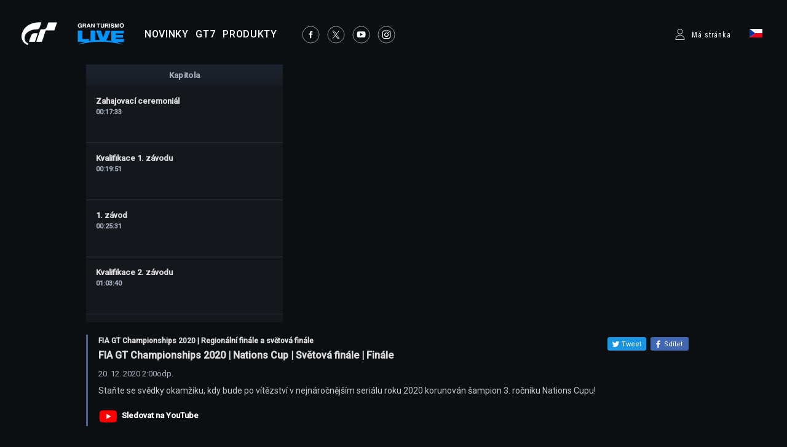

--- FILE ---
content_type: text/html;charset=UTF-8
request_url: https://www.gran-turismo.com/cz/live/?l=/world_finals2020/&v=/00_4052038
body_size: 7977
content:
<!DOCTYPE html>
<html dir="ltr" lang="cs" prefix="og: http://ogp.me/ns#" id="live">
<head> 
	<meta charset="utf-8">
	<title>FIA GT Championships 2020 | Nations Cup | Světová finále | Finále - gran-turismo.com</title>
	<meta name="description" content="">
	<meta name="k eywords" content="">
	<meta http-equiv="X-UA-Compatible" content="IE=edge">
	<script src="//ajax.googleapis.com/ajax/libs/jquery/3.6.0/jquery.min.js"></script>
	<script src="/common/front/js/device.min.js"></script>
	<meta name="viewport" content="width=1200, user-scalable=yes">
	<link rel="icon" href="/common/front/img/global/favicon202107.ico" type="image/vnd.microsoft.icon">
	<link rel="shortcut icon" href="/common/front/img/global/favicon202107.ico">
	<link rel="apple-touch-icon-precomposed" sizes="152x152" href="/common/front/img/global/apple-touch-icon.png">
	<link href="https://fonts.googleapis.com/css?family=Roboto:300,400,500|Roboto+Condensed:300,400" rel="stylesheet">
	<link rel="stylesheet" href="/common/front/css/reset.css">
	<link rel="stylesheet" href="/common/front/css/base.css?20251203">
	<link rel="stylesheet" href="/common/front/css/header-global.css?20251203">
	<link rel="stylesheet" href="/common/front/css/colorbox.css?20251203">
	<link rel="stylesheet" href="/common/front/css/slick.css?20251203">
	<link rel="stylesheet" href="/common/front/css/contents/moderations.min.css?20251203">

	<link rel="stylesheet" href="/common/front/css/override.css?20251203">
	<link rel="stylesheet" href="/common/front/css/gtlive.css?20251203">
	<meta property="og:title" content="FIA GT Championships 2020 | Nations Cup | Světová finále | Finále" />
	<meta name="twitter:title" content="FIA GT Championships 2020 | Nations Cup | Světová finále | Finále" />
	<meta property="og:type" content="website">
	<meta property="og:image" content="https://www.gran-turismo.com/images/c/i1VD7Zu6RP3xMEc.png" />
	<meta name="twitter:image" content="https://www.gran-turismo.com/images/c/i1VD7Zu6RP3xMEc.png" />
	<meta property="og:site_name" content="gran-turismo.com" />
	<meta property="og:description" content="Staňte se svědky okamžiku, kdy bude po vítězství v nejnáročnějším seriálu roku 2020 korunován šampion 3. ročníku Nations Cupu!" />
	<meta property="og:locale" content="cs_CZ" />
	<meta property="article:publisher" content="https://www.facebook.com/GranTurismo" />
	<meta name="twitter:card" content="summary_large_image" />
	<meta name="twitter:site" content="@thegranturismo" />
	<meta name="twitter:domain" content="www.gran-turismo.com" />
</head>
<body class="cz live">


<div id="fb-root"></div>
<script>(function(d, s, id) {
  var js, fjs = d.getElementsByTagName(s)[0];
  if (d.getElementById(id)) return;
  js = d.createElement(s); js.id = id;
  js.src = "//connect.facebook.net/cs_CZ/sdk.js#xfbml=1&version=v2.9&appId=302525013190991";
  fjs.parentNode.insertBefore(js, fjs);
}(document, 'script', 'facebook-jssdk'));</script> 

<link rel="stylesheet" href="/common/dist/gtsport/frame/header.css">

<div id="wrap"></div>

<div class="locale-window">
	<div class="locale-wrap">
		<h1>Please select your country / region</h1>
		<div class="locale-close"><span>Close Window</span></div>
		
		<div class="locale-inner">
			<div class="locale-area">
				<h2 class="nav-mega">Asia-Pacific</h2>
				<ul class="locale-area-ul">
					<li class="au"><a href="/au/">Australia (English)</a></li>
					<li class="hk"><a href="/hk/">Hong Kong (English)</a></li>
					<li class="hk"><a href="/hk-zh/">香港 (繁體中文)</a></li>
					<li class="hk"><a href="/cn/">香港 (简体中文)</a></li>
					<li class="jp"><a href="/jp/">日本 (日本語)</a></li>
					<li class="kr"><a href="/kr/">한국 (한국어)</a></li>
					<li class="nz"><a href="/nz/">New Zealand (English)</a></li>
					<li class="sg"><a href="/sg/">Singapore (English)</a></li>
					<li class="tw"><a href="/tw/">台灣 (繁體中文)</a></li>
					<li class="th"><a href="/th/">ประเทศไทย (ภาษาไทย)</a></li>
				</ul>
			</div>
			<div class="locale-area">
				<h2 class="nav-mega">Europe</h2>
				<div>
				<ul class="locale-area-ul">
					<li class="be"><a href="/be/">Belgique (Français)</a></li>
					<li class="be"><a href="/be-nl/">België (Nederlands)</a></li>
					<li class="cz"><a href="/cz/">Česko (čeština)</a></li>
					<li class="de"><a href="/de/">Deutschland (Deutsch)</a></li>
					<li class="es"><a href="/es/">España (Español)</a></li>
					<li class="gr"><a href="/gr/"><span class="extra_font">Ελλάδα</span> (<span class="extra_font">Ελληνικά</span>)</a></li>
					<li class="fr"><a href="/fr/">France (Français)</a></li>
					<li class="ie"><a href="/ie/">Ireland (English)</a></li>
					<li class="it"><a href="/it/">Italia (Italiano)</a></li>
					<li class="lu"><a href="/lu-de/">Luxemburg (Deutsch)</a></li>
					<li class="lu"><a href="/lu/">Luxembourg (Français)</a></li>
				</ul>
				<ul class="locale-area-ul">
					<li class="nl"><a href="/nl/">Nederland (Nederlands)</a></li>
					<li class="at"><a href="/at/">Österreich (Deutsch)</a></li>
					<li class="pl"><a href="/pl/">Polska (Polski)</a></li>
					<li class="pt"><a href="/pt/">Portugal (Português)</a></li>
					<li class="ru"><a href="/ru/"><span class="extra_font">Россия</span> (<span class="extra_font">Русский</span>)</a></li>
					<li class="ch"><a href="/ch/">Schweiz (Deutsch)</a></li>
					<li class="ch"><a href="/ch-fr/">Suisse (Français)</a></li>
					<li class="ch"><a href="/ch-it/">Svizzera (Italiano)</a></li>
					<li class="tr"><a href="/tr/">Türkiye (Türkçe)</a></li>
					<li class="gb"><a href="/gb/">United Kingdom (English)</a></li>
				</ul>
				</div>
			</div>
			<div class="locale-area">
				<h2 class="nav-mega">North America</h2>
				<ul class="locale-area-ul">
					<li class="us"><a href="/us/">United States (English)</a></li>
					<li class="mx"><a href="/mx/">México (Español)</a></li>
				</ul>
				<h2 class="nav-mega">Central &amp; South America</h2>
				<ul class="locale-area-ul">
					<li class="br"><a href="/br/">Brasil (Português)</a></li>
				</ul>
				<h2 class="nav-mega">Middle East</h2>
				<ul class="locale-area-ul">
					<li class="sa"><a href="/sa/">المملكة العربية السعودية (العربية)</a></li>
				</ul>
			</div>
		</div>
	</div>
	<div class="locale-bg"></div>
</div>
<header id="header-global" class="header-local">
	<div class="inner">
		<div class="logo-gt"><a href="/cz/"><img src="/common/front/img/global/logo-gt.svg" alt="GT"></a></div>
		<div class="logo-gtlive"><a href="/cz/live/"><img src="/common/front/img/global/logo_gtlive.svg" height="40" /></a></div>
		<div id="header-nav" class="header-nav">
			<nav id="nav-global" class="nav-global">
				<ul class="nav-global-ul">
					<li id="nav-news"><a href="/cz/news/"><span>NOVINKY</span></a></li>
					<li id="nav-products_gt7"><a href="/cz/gt7/top/"><span>GT7</span></a></li>
					<li id="nav-products"><a href="/cz/products/"><span>PRODUKTY</span></a></li>
				</ul>
			</nav>
			<ul class="sns-list">
				<li><a href="https://www.facebook.com/GranTurismo" target="_blank"><img src="/common/front/img/global/icon-facebook.svg" alt="facebook"></a></li>
				<li><a href="https://twitter.com/thegranturismo" target="_blank"><img src="/common/front/img/global/icon-x.svg" alt="twitter"></a></li>
				<li><a href="https://www.youtube.com/user/GranTurismoOfficial" target="_blank"><img src="/common/front/img/global/icon-youtube.svg" alt="YouTube"></a></li>
				<li><a href="https://www.instagram.com/thegranturismo/" target="_blank"><img src="/common/front/img/global/icon-ig.svg" width="32" height="32" alt="Instagram"></a></li>
			</ul>
		</div>
		<div id="header-user" class="header-user">
			<script>var IS_SIGNIN = false;</script>
				<div class="user-not-signed-in open-profile-popover-button" href="javascript:;">Má stránka</div>
			<div class="user-locale locale-open"><img src="/common/front/img/global/locale/icon-country-cz.svg" alt="CZ"></div>
		</div>
	</div>
</header>
<script src="/common/dist/gtsport/frame/header.js"></script>
<style>
	.user-not-signed-in {
		transition: opacity 0.15s;
	}
	.user-not-signed-in:hover {
		opacity: 0.5;
		cursor:pointer;
	}
	.item-anchor:hover {
		opacity: 1;
	}
	.header-user div.user-not-signed-in:before {
		background-image: url('/common/dist/gt7/frame/assets/icon_mypage.svg');
	}
</style>
<template
    id="profile-popover-attrs"
    data-stage="gt7"
    data-base-domain="game.gran-turismo.com"
    data-locale-url="cz"
></template>

<template id="profile-popover-sign-in">
    <div class="gt-profile-popover-component">
        <div class="backdrop">
            <div class="popover-content">
                <div class="arrow"></div>
                <div class="menu">
                    <a href="/cz/gt7/user/" class="menu-item item-anchor">
                        <span class="anchor-inline">GT7 Má stránka</span>
                    </a>


                </div>
            </div>
        </div>
    </div>
</template>
<template id="profile-popover-user">
    <div class="gt-profile-popover-component">
        <div class="backdrop">
            <div class="popover-content">
                <div class="arrow"></div>
                <div class="menu">
                    <a href="/cz/gt7/user/mymenu/" class="menu-item item-anchor gt7">
                        <span class="anchor-inline">GT7 Má stránka</span>
                        <div class="item-baseline user-profile-line">
                        		<div class="profile-tag">
                        				<div class="avatar">
																		<img class="avatar-image use-svg" src="/common/dist/gt7/frame/assets/icon_mypage.svg" alt="" width="20" height="20" />
																</div>
		                            <span class="label-inactive user-unavailable">- -</span>
                            		<span class="name-id"></span>
                        		</div>
                        </div>
                    </a>

                    <a href="/cz/signout/" class="menu-item item-anchor">
                        <span class="anchor-inline">Odhlásit se</span>
                    </a>
                </div>
            </div>
        </div>
    </div>
</template>
<script type="module" crossorigin src="/common/dist/gt7/frame/assets/frame.js?20251203"></script>
<link rel="stylesheet" href="/common/dist/gt7/frame/assets/gt-profile-popover.css?20251203" /><style>
#header-global .open-profile-popover-button { font-size: 12px; font-weight: 400; }
</style>

<div id="wrap-gradient">
<div id="contents-main" class="wide">
<script type="text/javascript">
if(window.location.hash) {
	location.href = location.href.split('#')[0] + window.location.hash.replace('#','?');
}
</script>

<div class="player">
	<div id="player"></div>

	<div class="chapter" id="_chapter">
<h3>Kapitola</h3>
<div>
<a href="javascript:void(0);" onclick="seekTo(1053)">
<dl>
	<dt>Zahajovací ceremoniál</dt>
	<dd class="time">00:17:33</dd>
	<dd></dd>
</dl>
</a>
<a href="javascript:void(0);" onclick="seekTo(1191)">
<dl>
	<dt>Kvalifikace 1. závodu</dt>
	<dd class="time">00:19:51</dd>
	<dd></dd>
</dl>
</a>
<a href="javascript:void(0);" onclick="seekTo(1531)">
<dl>
	<dt>1. závod</dt>
	<dd class="time">00:25:31</dd>
	<dd></dd>
</dl>
</a>
<a href="javascript:void(0);" onclick="seekTo(3820)">
<dl>
	<dt>Kvalifikace 2. závodu</dt>
	<dd class="time">01:03:40</dd>
	<dd></dd>
</dl>
</a>
<a href="javascript:void(0);" onclick="seekTo(4215)">
<dl>
	<dt>2. závod</dt>
	<dd class="time">01:10:15</dd>
	<dd></dd>
</dl>
</a>
<a href="javascript:void(0);" onclick="seekTo(7009)">
<dl>
	<dt>Kvalifikace velkého finále</dt>
	<dd class="time">01:56:49</dd>
	<dd></dd>
</dl>
</a>
<a href="javascript:void(0);" onclick="seekTo(7399)">
<dl>
	<dt>Velké finále</dt>
	<dd class="time">02:03:19</dd>
	<dd></dd>
</dl>
</a>
<a href="javascript:void(0);" onclick="seekTo(10524)">
<dl>
	<dt>Stupně vítězů</dt>
	<dd class="time">02:55:24</dd>
	<dd></dd>
</dl>
</a>
<a href="javascript:void(0);" onclick="seekTo(10944)">
<dl>
	<dt>EXTRA KOLO (po show)</dt>
	<dd class="time">03:02:24</dd>
	<dd></dd>
</dl>
</a>
</div>
	</div>
	<div class="chapter" id="_chatarea" style="display:none;">
<iframe width="320" height="540" frameborder="0" src="https://www.youtube.com/live_chat?v=wSbh67hZ7yg&embed_domain=www.gran-turismo.com" allowfullscreen></iframe>
	</div>
</div>
<div class="video_data">
<dl class="_ytGet" vid="wSbh67hZ7yg" option="main">
	<dd>FIA GT Championships 2020 | Regionální finále a světová finále</dd>
	<dd>FIA GT Championships 2020 | Nations Cup | Světová finále | Finále</dd>
	<dd>
	20. 12. 2020

	2:00odp.

	</dd>
	<dd>Staňte se svědky okamžiku, kdy bude po vítězství v nejnáročnějším seriálu roku 2020 korunován šampion 3. ročníku Nations Cupu!</dd>
	<dd class="watch_on_yt"><a href="https://www.youtube.com/watch?v=wSbh67hZ7yg" target="_blank">Sledovat na YouTube</a></dd>
</dl>






<ul class="btn-share">
	<li>
	<a class="twitter" title="ツイート" href="https://twitter.com/share?url=https%3A%2F%2Fwww.gran-turismo.com%2Fworld%2Flive%2F00_4052038&text=FIA+GT+Championships+2020+%7C+Nations+Cup+%7C+Sv%C4%9Btov%C3%A1+fin%C3%A1le+%7C+Fin%C3%A1le" target="_blank">
		<i class="social-icon icon-twitter">
		<svg version="1.1" id="icon-twitter" xmlns="http://www.w3.org/2000/svg" xmlns:xlink="http://www.w3.org/1999/xlink" x="0px" y="0px" viewBox="0 0 1000 1000" enable-background="new 0 0 1000 1000" xml:space="preserve">
		<g>
			<path d="M855.7,317.6c0.4,7.9,0.5,15.8,0.5,23.7c0,242.5-184.6,522.2-522.2,522.2c-103.6,0-200.1-30.4-281.3-82.4
				c14.4,1.7,29,2.6,43.8,2.6c86,0,165.1-29.3,227.9-78.6c-80.3-1.5-148.1-54.5-171.4-127.5c11.2,2.1,22.7,3.3,34.5,3.3
				c16.7,0,33-2.2,48.4-6.4c-84-16.9-147.2-91-147.2-180c0-0.8,0-1.5,0-2.3c24.7,13.7,53,22,83.1,23c-49.2-32.9-81.6-89.1-81.6-152.8
				c0-33.6,9-65.2,24.8-92.3c90.5,111,225.8,184.1,378.3,191.8c-3.1-13.4-4.8-27.4-4.8-41.8c0-101.4,82.2-183.5,183.5-183.5
				c52.8,0,100.5,22.3,134,58c41.8-8.2,81.1-23.5,116.5-44.5c-13.7,42.9-42.8,78.8-80.7,101.5c37.1-4.4,72.5-14.3,105.4-28.9
				C922.7,259.4,891.5,291.7,855.7,317.6z"></path>
		</g>
		</svg>
		</i>
		<span class="label">Tweet</span>
	</a>

	<a class="facebook share" target="_blank" title="Sdílet" href="https://www.facebook.com/sharer.php?u=https%3A%2F%2Fwww.gran-turismo.com%2Fworld%2Flive%2F00_4052038" onclick="window.open(this.href, 'FBwindow', 'width=650, height=450, menubar=no, toolbar=no, scrollbars=yes'); return false;">
		<i class="social-icon icon-facebook">
		<svg version="1.1" id="icon_facebook" xmlns="http://www.w3.org/2000/svg" xmlns:xlink="http://www.w3.org/1999/xlink" x="0px" y="0px" viewBox="0 0 1000 1000" enable-background="new 0 0 1000 1000" xml:space="preserve">
			<path id="f_1_" d="M572.6,968.3V541.9h143.6l21.5-166.8H572.6V268.6c0-48.3,13.4-81.2,82.6-81.2l88.3,0V38.3
				c-15.3-2-67.7-6.6-128.7-6.6c-127.3,0-214.5,77.7-214.5,220.4v123h-144v166.8h144v426.4H572.6z"></path>
		</svg>
		</i>
		<span class="label">Sdílet</span>
	</a>
	</li>
</ul>










</div>




<div class="related_links">
<dl>
	<dt>Přehled závodů „regionálních a světových finále FIA GT Championships 2020“</dt>
	<dd><a href="/cz/gtsport/worldtour2020/world_finals/">https://www.gran-turismo.com/cz/gtsport/worldtour2020/world_finals/</a></dd>
</dl>
</div>

<div class="video_list">
	<dl>
		<dt>FIA GT Championships 2020 | Regionální finále a světová finále</dt>
		<dd>6 videí</dd>
	</dl>
	<div>
		<p><a href="/cz/live/?l=/world_finals2020/&v=/00_4052038"><img src="/images/c/i1G7eWNybg1Kgz.png" width="160" height="90" /></a></p>
		<dl>
			<dt><span>Probíhá přehrávání</span><a href="/cz/live/?l=/world_finals2020/&v=/00_4052038">FIA GT Championships 2020 | Nations Cup | Světová finále | Finále</a></dt>
			<dd>20. 12. 2020</dd>
			<dd>Staňte se svědky okamžiku, kdy bude po vítězství v nejnáročnějším seriálu roku 2020 korunován šampion 3. ročníku Nations Cupu!</dd>
		</dl>
	</div>
	<div>
		<p><a href="/cz/live/?l=/world_finals2020/&v=/00_4686404"><img src="/images/c/i1MqMNF4ATFGXEE.png" width="160" height="90" /></a></p>
		<dl>
			<dt><a href="/cz/live/?l=/world_finals2020/&v=/00_4686404">FIA GT Championships 2020 | Manufacturer Series | Světová finále | Finále</a></dt>
			<dd>19. 12. 2020</dd>
			<dd>Týmová spolupráce každého výrobce projde při online světových finále, jež se z reálného prostoru přesunula do virtuálního, dosud nevídanou zkouškou. Který tým zvítězí a zajistí své značce titul nejrychlejšího výrobce roku 2020?</dd>
		</dl>
	</div>
	<div>
		<p><a href="/cz/live/?l=/world_finals2020/&v=/00_5564774"><img src="/images/c/i149xnw3gLvRYz.png" width="160" height="90" /></a></p>
		<dl>
			<dt><a href="/cz/live/?l=/world_finals2020/&v=/00_5564774">GR Supra GT Cup 2020 | Finále</a></dt>
			<dd>18. 12. 2020</dd>
			<dd>Náš dosud nejglobálnější závod vozů jednoho typu, do něhož se navíc zapojují soutěžící TGR ze Saúdské Arábie a Singapuru! Kdo získá titul nejrychlejšího jezdce světa s vozem Supra?</dd>
		</dl>
	</div>
	<div>
		<p><a href="/cz/live/?l=/world_finals2020/&v=/00_3197594"><img src="/images/c/i1sbhzyUbwdMnSB.png" width="160" height="90" /></a></p>
		<dl>
			<dt><a href="/cz/live/?l=/world_finals2020/&v=/00_3197594">FIA GT Championships 2020 | Nations Cup | Regionální finále | Region Asie a Oceánie</a></dt>
			<dd>06. 12. 2020</dd>
			<dd>Na světových finále zbývají již jen tři místa – začíná nejtěžší regionální finále!</dd>
		</dl>
	</div>
	<div>
		<p><a href="/cz/live/?l=/world_finals2020/&v=/00_4680314"><img src="/images/c/i1nw0VZoHvP4fz.png" width="160" height="90" /></a></p>
		<dl>
			<dt><a href="/cz/live/?l=/world_finals2020/&v=/00_4680314">FIA GT Championships 2020 | Nations Cup | Regionální finále | Region Ameriky</a></dt>
			<dd>29. 11. 2020</dd>
			<dd>Extrémně těsná bitva až do posledního kola finále. Podívejte se a zjistěte, kdo se stal americkým šampionem!</dd>
		</dl>
	</div>
	<div>
		<p><a href="/cz/live/?l=/world_finals2020/&v=/00_4972234"><img src="/images/c/i1EP6M3s8PQZBb.png" width="160" height="90" /></a></p>
		<dl>
			<dt><a href="/cz/live/?l=/world_finals2020/&v=/00_4972234">FIA GT Championships 2020 | Nations Cup | Regionální finále | Region EMEA</a></dt>
			<dd>22. 11. 2020</dd>
			<dd>Zkušení veteráni, nebo nováčci? Kterých 8 jezdců postoupí do světového finále!?</dd>
		</dl>
	</div>
</div>

<div class="backto_livetop">
<a href="/cz/live/">Zpět na hlavní stránku  „Gran Turismo LIVE“</a>
</div>
<script>
    var tag = document.createElement('script');

    tag.src = "https://www.youtube.com/iframe_api";
    var firstScriptTag = document.getElementsByTagName('script')[0];
    firstScriptTag.parentNode.insertBefore(tag, firstScriptTag);

    var player;
    function onYouTubeIframeAPIReady() {
    player = new YT.Player('player', {
        height: '540',
        width: '960',
        videoId: "wSbh67hZ7yg",
        events: {
            'onReady': onPlayerReady,
            'onStateChange': onPlayerStateChange
        },
        playerVars: {
            start: 0,
            rel: 0,
            'autoplay': 1
        }
    });
    }
    function onPlayerReady(event) {
        event.target.setVolume(0);
    }
    function onPlayerStateChange(event) {}
    function seekTo(val) {
        player.seekTo(val);
    }

    var API_KEY = 'AIzaSyDS1sa59nskbKIqhLCJTJJz0a6fPYrWfPg';
    function getVideoDataFromYouTube(ele) {
        $.ajax({
            url: 'https://www.googleapis.com/youtube/v3/videos',
            type: 'GET',
            data: {
                key: API_KEY,
                part: 'statistics,snippet,liveStreamingDetails',
                id: ele.attributes.vid.value
            }
        }).done(function (data) {

            if(data.items[0].liveStreamingDetails != undefined) {
                var chatid = data.items[0].liveStreamingDetails.activeLiveChatId;
                if(chatid && ele.attributes.option.value == 'main') {
                    document.getElementById('_chapter').setAttribute("style", "display:none;");
                    if (!document.documentElement.classList.contains('mobile')) {
                      document.getElementById('_chatarea').setAttribute("style", "display:block;");
                    }
                }
            } 
        });
    }

    var ele = document.getElementsByClassName("_ytGet");
    for(var i = 0; i < ele.length; i++){
        getVideoDataFromYouTube(ele[i]);
    }

	const videoFrame = document.getElementById('player');
	const chapterEle = document.getElementById('_chapter')
	document.addEventListener('fullscreenchange', (event) => {
	if (document.fullscreenElement) {
		chapterEle.classList.toggle('hidden');
	}
	else {
		chapterEle.classList.toggle('hidden');
  	}
});
</script>
<style>
</style>
</div></div>
<link rel="stylesheet" href="/common/front/css/2025/footer2025.min.css?202503">
<div class="general_footer transparent">

	<nav class="nav_footer">
		<ul class="nav-footer-list">
			<li class="nav-footer-item">
				<a href="https://www.playstation.com/cs-cz/legal/website-terms-of-use/" class="nav-anchor">Podmínky používání služby</a>
			</li>
			<li class="nav-footer-item">
				<a href="https://www.playstation.com/en-gb/legal/privacy-policy/" class="nav-anchor"> Zásady ochrany osobních údajů</a>
			</li>
			<li class="nav-footer-item">
				<a href="https://www.playstation.com/en-us/legal/procedures-for-claims-of-copyright-infringement/" class="nav-anchor" target="_blank">Nahlásit porušení autorských práv</a>
			</li>
		</ul>
	</nav>
	<ul class="links">
<div>
		<li class="sie"><a href="https://sonyinteractive.com/" target="_blank"><img src="/common/front/img/global/logo_sie.png" alt="SIE"></a></li>
		<li class="ps_studio"><a href="https://www.playstation.com/corporate/playstation-studios/" target="_blank"><img src="/common/front/img/global/logo_ps_studio.png" alt="PS Studio"></a></li>
</div>
<div>
		<li class="pscom">
			<a href="http://eu.playstation.com/" target="_blank" class="link-footer-anchor">
				<img src="/common/dist/gt7/frame/assets/logo-ps.svg" alt="PlayStation" class="link-footer-image ps" width="134" height="25" />
			</a>
		</li>
		<li class="psn">
			<a href="https://www.playstation.com/cs-cz/explore/playstation-network/" target="_blank" class="link-footer-anchor">
				<img
					src="/common/dist/gt7/frame/assets/logo-psn.svg"
					alt="PlayStation Network"
					class="link-footer-image psn"
					width="164"
					height="20"
				/>
			</a>
		</li>
</div>
	</ul>
	<div class="baseline">
		<div class="base-first-item">
			<small class="copyright">
				&copy; 2026 Sony Interactive Entertainment Inc. Developed by Polyphony Digital Inc. <br />
Manufacturers, cars, names, brands and associated imagery featured in this game in some cases include 
trademarks and/or copyrighted materials of their respective owners. All rights reserved. Any depiction or 
recreation of real world locations, entities, businesses, or organizations is not intended to be or imply 
any sponsorship or endorsement of this game by such party or parties. "Gran Turismo" logos are registered 
trademarks or trademarks of Sony Interactive Entertainment Inc.
			</small>
		</div>
		<div class="logo_pdi">
			<a href="https://www.polyphony.co.jp/" class="nav-anchor" target="_blank">
				<img src="/common/front/css/2025/assets/logo_pdi.svg" alt="Gran Turismo" class="logo-gt-image" />
			</a>
		</div>
	</div></div><nav class="nav-modal">
	<a class="modal-close" title="Zavřít">Zavřít</a>
	<a class="modal-prev" title="Předchozí">Předchozí</a>
	<a class="modal-next" title="Další">Další</a>
</nav>

<script src="/common/front/js/jquery.matchHeight-min.js"></script>
<script src="/common/front/js/jquery.bxslider.min.js?v2"></script>
<script src="/common/front/js/slick.min.js"></script>
<script src="/common/front/js/jquery.touchSwipe.min.js"></script>
<script src="/common/front/js/jquery.colorbox-min.js"></script>
<script src="/common/front/js/velocity.js"></script>
<script src="/common/front/js/header-global.js?v2"></script>
<script src="/common/front/js/jQueryAutoHeight.js"></script>
<script src="/common/front/js/base.js?20251203"></script>
<script src="/common/lib/scripts/createGTcomImageViewer.js?20251203"></script>
<!-- Google tag (gtag.js) -->
<script async src="https://www.googletagmanager.com/gtag/js?id=G-XJ6EBN4C5B"></script>
<script>
  window.dataLayer = window.dataLayer || [];
  function gtag(){dataLayer.push(arguments);}
  gtag('js', new Date());

  gtag('config', 'G-XJ6EBN4C5B');
</script>
<script>
	(function(i,s,o,g,r,a,m){i['GoogleAnalyticsObject']=r;i[r]=i[r]||function(){
	(i[r].q=i[r].q||[]).push(arguments)},i[r].l=1*new Date();a=s.createElement(o),
	m=s.getElementsByTagName(o)[0];a.async=1;a.src=g;m.parentNode.insertBefore(a,m)
	})(window,document,'script','//www.google-analytics.com/analytics.js','ga');

	ga('create', 'UA-10402870-2', 'auto');
	ga('send', 'pageview');
</script>

</body>
</html>


--- FILE ---
content_type: image/svg+xml
request_url: https://www.gran-turismo.com/common/front/img/live/video_count.svg
body_size: 811
content:
<?xml version="1.0" encoding="utf-8"?>
<!-- Generator: Adobe Illustrator 23.0.0, SVG Export Plug-In . SVG Version: 6.00 Build 0)  -->
<svg version="1.1" id="レイヤー_1" xmlns="http://www.w3.org/2000/svg" xmlns:xlink="http://www.w3.org/1999/xlink" x="0px"
	 y="0px" viewBox="0 0 26 16" style="enable-background:new 0 0 26 16;" xml:space="preserve">
<style type="text/css">
	.st0{fill:#a3aab9;}
</style>
<g>
	<g>
		<g>
			<path class="st0" d="M12.7,2.32H4.97c-0.94,0-1.7,0.77-1.7,1.7v7.66c0,0.94,0.77,1.71,1.7,1.71h7.73c0.94,0,1.7-0.77,1.7-1.71
				V4.03C14.4,3.09,13.64,2.32,12.7,2.32z"/>
			<path class="st0" d="M22.34,2H19.9c-0.22,0-0.4,0.18-0.4,0.4v1.61l-3.46,2.13v3.73l3.46,2.13v1.61c0,0.22,0.18,0.4,0.4,0.4h2.44
				c0.22,0,0.39-0.18,0.39-0.4V2.4C22.73,2.18,22.55,2,22.34,2z"/>
		</g>
	</g>
</g>
</svg>


--- FILE ---
content_type: image/svg+xml
request_url: https://www.gran-turismo.com/common/front/img/global/locale/icon-country-cz.svg
body_size: 616
content:
<?xml version="1.0" encoding="utf-8"?>
<!-- Generator: Adobe Illustrator 18.1.1, SVG Export Plug-In . SVG Version: 6.00 Build 0)  -->
<svg version="1.1" id="レイヤー_1" xmlns="http://www.w3.org/2000/svg" xmlns:xlink="http://www.w3.org/1999/xlink" x="0px"
	 y="0px" width="21px" height="14px" viewBox="0 0 21 14" enable-background="new 0 0 21 14" xml:space="preserve">
<g>
	<rect x="0.000001" fill="#FFFFFF" width="21" height="14"/>
	<polygon fill="#0035AD" points="0.0000007,-0.0000001 9.1004105,7 0.0000007,14 	"/>
	<polygon fill="#F20017" points="21,14 0.0000007,14 9.1004105,7 21,7 	"/>
</g>
</svg>
